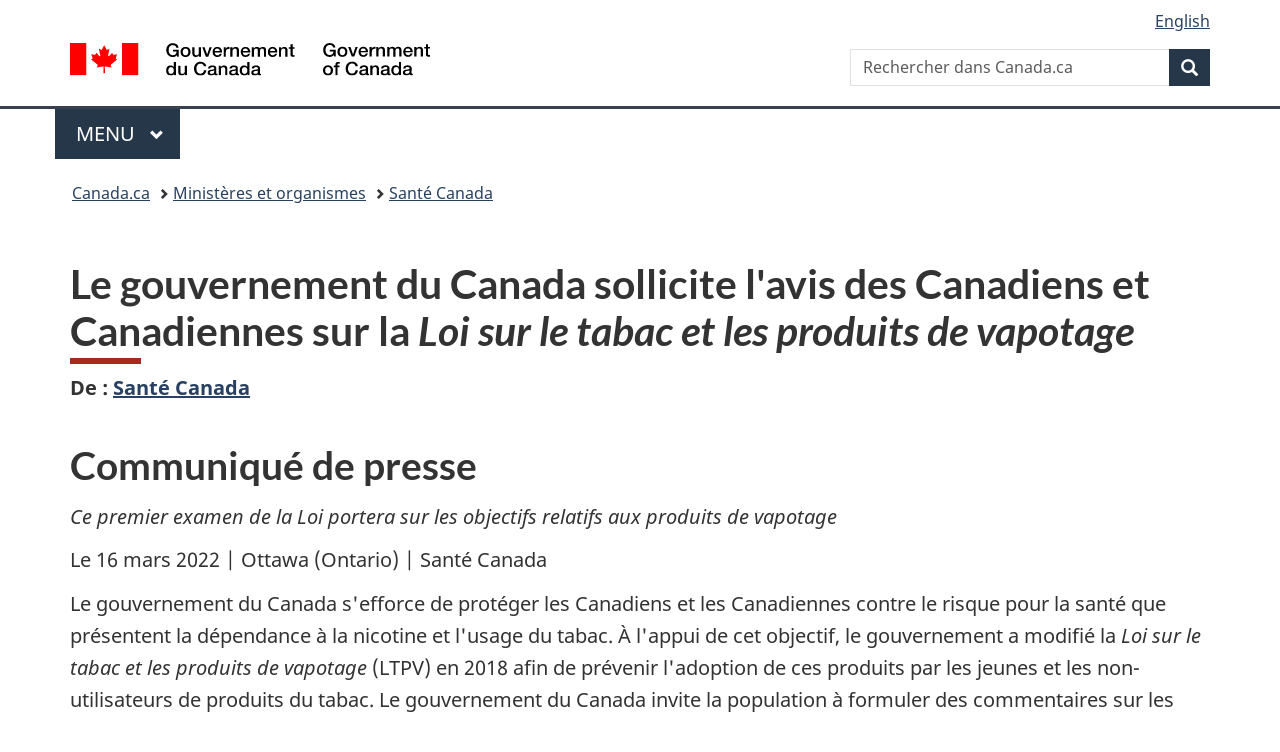

--- FILE ---
content_type: text/html;charset=utf-8
request_url: https://www.canada.ca/fr/sante-canada/nouvelles/2022/03/le-gouvernement-du-canada-sollicite-lavis-des-canadiens-et-canadiennes-sur-la-loi-sur-le-tabac-et-les-produits-de-vapotage.html
body_size: 9896
content:
<!doctype html>

<!--[if lt IE 9]>
<html class="no-js lt-ie9" dir="ltr" lang="fr" xmlns="http://www.w3.org/1999/xhtml">
<![endif]-->
<!--[if gt IE 8]><!-->
<html class="no-js" dir="ltr" lang="fr" xmlns="http://www.w3.org/1999/xhtml">
<!--<![endif]-->
<head>
    
<meta http-equiv="X-UA-Compatible" content="IE=edge"/>
<meta charset="utf-8"/>
<title>Le gouvernement du Canada sollicite l&#39;avis des Canadiens et Canadiennes sur la Loi sur le tabac et les produits de vapotage - Canada.ca</title>
<meta content="width=device-width,initial-scale=1" name="viewport"/>


	<link rel="schema.dcterms" href="http://purl.org/dc/terms/"/>
	<link rel="canonical" href="https://www.canada.ca/fr/sante-canada/nouvelles/2022/03/le-gouvernement-du-canada-sollicite-lavis-des-canadiens-et-canadiennes-sur-la-loi-sur-le-tabac-et-les-produits-de-vapotage.html"/>
    <link rel="alternate" hreflang="fr" href="https://www.canada.ca/fr/sante-canada/nouvelles/2022/03/le-gouvernement-du-canada-sollicite-lavis-des-canadiens-et-canadiennes-sur-la-loi-sur-le-tabac-et-les-produits-de-vapotage.html"/>
	
        <link rel="alternate" hreflang="en" href="https://www.canada.ca/en/health-canada/news/2022/03/government-of-canada-seeks-input-from-canadians-on-the-tobacco-and-vaping-products-act.html"/>
	
	
		<meta name="description" content="Le gouvernement du Canada s’efforce de protéger les Canadiens contre le risque pour la santé que présentent la dépendance à la nicotine et l’usage du tabac. À l’appui de cet objectif, le gouvernement a modifié la Loi sur le tabac et les produits de vapotage (LTPV) en 2018 afin de prévenir l’adoption de ces produits par les jeunes et les non-utilisateurs de produits du tabac. La LTPV fait partie d’un nouveau cadre juridique régissant les produits de vapotage au Canada. Le gouvernement du Canada invite la population à formuler des commentaires sur les progrès réalisés vers l’atteinte des objectifs de la Loi relatifs aux produits de vapotage. "/>
	
	
		<meta name="keywords" content="Tabagisme,Santé Canada,Santé Canada,Canada,Tabagisme, vapotage et tabac,grand public,communiqués de presse,L'hon. Carolyn Bennett"/>
	
	
		<meta name="author" content="Santé Canada"/>
	
	
		<meta name="dcterms.title" content="Le gouvernement du Canada sollicite l'avis des Canadiens et Canadiennes sur la Loi sur le tabac et les produits de vapotage"/>
	
	
		<meta name="dcterms.description" content="Le gouvernement du Canada s’efforce de protéger les Canadiens contre le risque pour la santé que présentent la dépendance à la nicotine et l’usage du tabac. À l’appui de cet objectif, le gouvernement a modifié la Loi sur le tabac et les produits de vapotage (LTPV) en 2018 afin de prévenir l’adoption de ces produits par les jeunes et les non-utilisateurs de produits du tabac. La LTPV fait partie d’un nouveau cadre juridique régissant les produits de vapotage au Canada. Le gouvernement du Canada invite la population à formuler des commentaires sur les progrès réalisés vers l’atteinte des objectifs de la Loi relatifs aux produits de vapotage. "/>
	
	
		<meta name="dcterms.creator" content="Santé Canada"/>
	
	
	
		<meta name="dcterms.language" title="ISO639-2/T" content="fra"/>
	
	
		<meta name="dcterms.subject" title="gccore" content="Santé et sécurité;Tabagisme"/>
	
	
		<meta name="dcterms.issued" title="W3CDTF" content="2022-03-16"/>
	
	
		<meta name="dcterms.modified" title="W3CDTF" content="2022-12-19"/>
	
	
		<meta name="dcterms.audience" content="grand public"/>
	
	
		<meta name="dcterms.spatial" content="Canada"/>
	
	
		<meta name="dcterms.type" content="communiqués de presse"/>
	
	
	
	
	
		<meta name="dcterms.identifier" content="Santé_Canada"/>
	
	
		<meta name="generator" content="gcnews"/>
	
	
        



	<meta prefix="fb: https://www.facebook.com/2008/fbml" property="fb:pages" content="378967748836213, 160339344047502, 184605778338568, 237796269600506, 10860597051, 14498271095, 209857686718, 160504807323251, 111156792247197, 113429762015861, 502566449790031, 312292485564363, 1471831713076413, 22724568071, 17294463927, 1442463402719857, 247990812241506, 730097607131117, 1142481292546228, 1765602380419601, 131514060764735, 307780276294187, 427238637642566, 525934210910141, 1016214671785090, 192657607776229, 586856208161152, 1146080748799944, 408143085978521, 490290084411688, 163828286987751, 565688503775086, 460123390028, 318424514044, 632493333805962, 370233926766473, 173004244677, 1562729973959056, 362400293941960, 769857139754987, 167891083224996, 466882737009651, 126404198009505, 135409166525475, 664638680273646, 169011506491295, 217171551640146, 182842831756930, 1464645710444681, 218822426028, 218740415905, 123326971154939, 125058490980757, 1062292210514762, 1768389106741505, 310939332270090, 285960408117397, 985916134909087, 655533774808209, 1522633664630497, 686814348097821, 230798677012118, 320520588000085, 103201203106202, 273375356172196, 61263506236, 353102841161, 1061339807224729, 1090791104267764, 395867780593657, 1597876400459657, 388427768185631, 937815283021844, 207409132619743, 1952090675003143, 206529629372368, 218566908564369, 175257766291975, 118472908172897, 767088219985590, 478573952173735, 465264530180856, 317418191615817, 428040827230778, 222493134493922, 196833853688656, 194633827256676, 252002641498535, 398018420213195, 265626156847421, 202442683196210, 384350631577399, 385499078129720, 178433945604162, 398240836869162, 326182960762584, 354672164565195, 375081249171867, 333050716732105, 118996871563050, 240349086055056, 119579301504003, 185184131584797, 333647780005544, 306255172770146, 369589566399283, 117461228379000, 349774478396157, 201995959908210, 307017162692056, 145928592172074, 122656527842056">


	


    


	<script src="//assets.adobedtm.com/be5dfd287373/abb618326704/launch-3eac5e076135.min.js"></script>










<link rel="stylesheet" href="https://use.fontawesome.com/releases/v5.15.4/css/all.css" integrity="sha256-mUZM63G8m73Mcidfrv5E+Y61y7a12O5mW4ezU3bxqW4=" crossorigin="anonymous"/>
<script blocking="render" src="/etc/designs/canada/wet-boew/js/gcdsloader.min.js"></script>
<link rel="stylesheet" href="/etc/designs/canada/wet-boew/css/theme.min.css"/>
<link href="/etc/designs/canada/wet-boew/assets/favicon.ico" rel="icon" type="image/x-icon"/>
<noscript><link rel="stylesheet" href="/etc/designs/canada/wet-boew/css/noscript.min.css"/></noscript>






    
    
    
    

    
    



    
         

                              <script>!function(a){var e="https://s.go-mpulse.net/boomerang/",t="addEventListener";if("False"=="True")a.BOOMR_config=a.BOOMR_config||{},a.BOOMR_config.PageParams=a.BOOMR_config.PageParams||{},a.BOOMR_config.PageParams.pci=!0,e="https://s2.go-mpulse.net/boomerang/";if(window.BOOMR_API_key="KBFUZ-C9D7G-RB8SX-GRGEN-HGMC9",function(){function n(e){a.BOOMR_onload=e&&e.timeStamp||(new Date).getTime()}if(!a.BOOMR||!a.BOOMR.version&&!a.BOOMR.snippetExecuted){a.BOOMR=a.BOOMR||{},a.BOOMR.snippetExecuted=!0;var i,_,o,r=document.createElement("iframe");if(a[t])a[t]("load",n,!1);else if(a.attachEvent)a.attachEvent("onload",n);r.src="javascript:void(0)",r.title="",r.role="presentation",(r.frameElement||r).style.cssText="width:0;height:0;border:0;display:none;",o=document.getElementsByTagName("script")[0],o.parentNode.insertBefore(r,o);try{_=r.contentWindow.document}catch(O){i=document.domain,r.src="javascript:var d=document.open();d.domain='"+i+"';void(0);",_=r.contentWindow.document}_.open()._l=function(){var a=this.createElement("script");if(i)this.domain=i;a.id="boomr-if-as",a.src=e+"KBFUZ-C9D7G-RB8SX-GRGEN-HGMC9",BOOMR_lstart=(new Date).getTime(),this.body.appendChild(a)},_.write("<bo"+'dy onload="document._l();">'),_.close()}}(),"".length>0)if(a&&"performance"in a&&a.performance&&"function"==typeof a.performance.setResourceTimingBufferSize)a.performance.setResourceTimingBufferSize();!function(){if(BOOMR=a.BOOMR||{},BOOMR.plugins=BOOMR.plugins||{},!BOOMR.plugins.AK){var e=""=="true"?1:0,t="",n="aoivzcicc2txg2l2qtdq-f-cbe19add0-clientnsv4-s.akamaihd.net",i="false"=="true"?2:1,_={"ak.v":"39","ak.cp":"780901","ak.ai":parseInt("231651",10),"ak.ol":"0","ak.cr":10,"ak.ipv":4,"ak.proto":"h2","ak.rid":"693a9f99","ak.r":51208,"ak.a2":e,"ak.m":"dscb","ak.n":"essl","ak.bpcip":"3.145.92.0","ak.cport":49480,"ak.gh":"23.209.83.15","ak.quicv":"","ak.tlsv":"tls1.3","ak.0rtt":"","ak.0rtt.ed":"","ak.csrc":"-","ak.acc":"","ak.t":"1769637063","ak.ak":"hOBiQwZUYzCg5VSAfCLimQ==8fd2FFiXrfUTZqWv2xJaK5T3P8gv7CKZt1epCeVqn7whf+IouyZo6JJibYrdEF0i0fAOz9QQM4YC4Ni4ltiXalEqvttDcT1SVQgvG0+X47LRV+K9woatAgXkkotfZII/ldZTPnMbykDd0bBpK+lFBXmruBPD9PJo75TuwyOnsGvLZ/gq/HAeABR56nIgcUx4ZP7uSu6WT4sRyEAzBhDdylHRDvpXTBBpfJv3Eo85GzF+/w7a7B5PzjxmR83AQpdvlByVl7lW5veWb1lRoUzdmde701sCJXsENoBtncKRQfd1iFchzaGxBtHIkZmoNCCZklT/B4YYDS+QPnz6lTXlQO15sV6wqzpjblO2LUs22mN79ZWeUzE/njzzcy24eZJfTIQA6tWGew3Atu6lrmYjSer85c3VaGKUah2Xdbb+bhM=","ak.pv":"822","ak.dpoabenc":"","ak.tf":i};if(""!==t)_["ak.ruds"]=t;var o={i:!1,av:function(e){var t="http.initiator";if(e&&(!e[t]||"spa_hard"===e[t]))_["ak.feo"]=void 0!==a.aFeoApplied?1:0,BOOMR.addVar(_)},rv:function(){var a=["ak.bpcip","ak.cport","ak.cr","ak.csrc","ak.gh","ak.ipv","ak.m","ak.n","ak.ol","ak.proto","ak.quicv","ak.tlsv","ak.0rtt","ak.0rtt.ed","ak.r","ak.acc","ak.t","ak.tf"];BOOMR.removeVar(a)}};BOOMR.plugins.AK={akVars:_,akDNSPreFetchDomain:n,init:function(){if(!o.i){var a=BOOMR.subscribe;a("before_beacon",o.av,null,null),a("onbeacon",o.rv,null,null),o.i=!0}return this},is_complete:function(){return!0}}}}()}(window);</script></head>

<body vocab="http://schema.org/" resource="#wb-webpage" typeof="WebPage">

<script type="application/ld+json">
{
        "@context": "http://schema.org",
        "@type": "NewsArticle",
		"@id": "#json-ld",
		"mainEntityOfPage":{
                    "@type":"WebPageElement",
                    "@id":"#mainContent"
        },
		"sameAs": "#mainContent",
        "headline": "Le gouvernement du Canada sollicite l'avis des Canadiens et Canadiennes sur la Loi sur le tabac et les prod...",
        "datePublished": "2022-03-16T16:46:00",
        "dateModified": "2022-12-19T13:25:46",
        "description": "Le gouvernement du Canada s’efforce de protéger les Canadiens contre le risque pour la santé que présentent la dépendance à la nicotine et l’usage du tabac. À l’appui de cet objectif, le gouvernement a modifié la Loi sur le tabac et les produits de vapotage (LTPV) en 2018 afin de prévenir l’adoption de ces produits par les jeunes et les non-utilisateurs de produits du tabac. La LTPV fait partie d’un nouveau cadre juridique régissant les produits de vapotage au Canada. Le gouvernement du Canada invite la population à formuler des commentaires sur les progrès réalisés vers l’atteinte des objectifs de la Loi relatifs aux produits de vapotage. ",
        "author": {
          "@type": "GovernmentOrganization",
          "name": "Santé Canada",
		  "parentOrganization": {
                "@type": "GovernmentOrganization",
                "name": "Gouvernement du Canada",
				"@id":"#publisher"
           }
        },
        "publisher": {
          "@type": "GovernmentOrganization",
          "name": "Gouvernement du Canada",
          "logo": {
            "@type": "ImageObject",
            "url": "https://www.canada.ca/etc/designs/canada/wet-boew/assets/sig-blk-en.png"
          },
		  "parentOrganization": { "@id": "#publisher" }
        },
        "image": "https://www.canada.ca/content/dam/canada/bck-srh.jpg",
		"speakable": {
                    "@type": "SpeakableSpecification",
                    "cssSelector": [
                    "h1",
                    ".teaser"
                    ]
        }
}

</script>


    




    
        
        
        <div class="newpar new section">

</div>

    
        
        
        <div class="par iparys_inherited">

    
    
    
    
        
        
        <div class="global-header"><nav><ul id="wb-tphp">
	<li class="wb-slc"><a class="wb-sl" href="#wb-cont">Passer au contenu principal</a></li>
	<li class="wb-slc"><a class="wb-sl" href="#wb-info">Passer à « Au sujet du gouvernement »</a></li>
	
</ul></nav>

<header>
	<div id="wb-bnr" class="container">
		<div class="row">
			
			<section id="wb-lng" class="col-xs-3 col-sm-12 pull-right text-right">
    <h2 class="wb-inv">Sélection de la langue</h2>
    <div class="row">
        <div class="col-md-12">
            <ul class="list-inline mrgn-bttm-0">
                <li>
                    <a lang="en" href="/en/health-canada/news/2022/03/government-of-canada-seeks-input-from-canadians-on-the-tobacco-and-vaping-products-act.html">
                        
                        
                            <span class="hidden-xs" translate="no">English</span>
                            <abbr title="English" class="visible-xs h3 mrgn-tp-sm mrgn-bttm-0 text-uppercase" translate="no">en</abbr>
                        
                    </a>
                </li>
                
                
            </ul>
        </div>
    </div>
</section>
				<div class="brand col-xs-9 col-sm-5 col-md-4" property="publisher" resource="#wb-publisher" typeof="GovernmentOrganization">
					
                    
					
						
						<a href="/fr.html" property="url">
							<img src="/etc/designs/canada/wet-boew/assets/sig-blk-fr.svg" alt="Gouvernement du Canada" property="logo"/>
							<span class="wb-inv"> /
								
								<span lang="en">Government of Canada</span>
							</span>
						</a>
					
					<meta property="name" content="Gouvernement du Canada"/>
					<meta property="areaServed" typeof="Country" content="Canada"/>
					<link property="logo" href="/etc/designs/canada/wet-boew/assets/wmms-blk.svg"/>
				</div>
				<section id="wb-srch" class="col-lg-offset-4 col-md-offset-4 col-sm-offset-2 col-xs-12 col-sm-5 col-md-4">
					<h2>Recherche</h2>
					
<form action="/fr/sr/srb.html" method="get" name="cse-search-box" role="search">
	<div class="form-group wb-srch-qry">
		
		    <label for="wb-srch-q" class="wb-inv">Rechercher dans Canada.ca</label>
			<input id="wb-srch-q" list="wb-srch-q-ac" class="wb-srch-q form-control" name="q" type="search" value="" size="34" maxlength="170" placeholder="Rechercher dans Canada.ca"/>
		    
		

		<datalist id="wb-srch-q-ac">
		</datalist>
	</div>
	<div class="form-group submit">
	<button type="submit" id="wb-srch-sub" class="btn btn-primary btn-small" name="wb-srch-sub"><span class="glyphicon-search glyphicon"></span><span class="wb-inv">Recherche</span></button>
	</div>
</form>

				</section>
		</div>
	</div>
	<hr/>
	
	<div class="container"><div class="row">
		
        <div class="col-md-8">
        <nav class="gcweb-menu" typeof="SiteNavigationElement">
		<h2 class="wb-inv">Menu</h2>
		<button type="button" aria-haspopup="true" aria-expanded="false">Menu<span class="wb-inv"> principal</span> <span class="expicon glyphicon glyphicon-chevron-down"></span></button>
<ul role="menu" aria-orientation="vertical" data-ajax-replace="/content/dam/canada/sitemenu/sitemenu-v2-fr.html">
	<li role="presentation"><a role="menuitem" tabindex="-1" href="https://www.canada.ca/fr/services/emplois.html">Emplois et milieu de travail</a></li>
	<li role="presentation"><a role="menuitem" tabindex="-1" href="https://www.canada.ca/fr/services/immigration-citoyennete.html">Immigration et citoyenneté</a></li>
	<li role="presentation"><a role="menuitem" tabindex="-1" href="https://voyage.gc.ca/">Voyage et tourisme</a></li>
	<li role="presentation"><a role="menuitem" tabindex="-1" href="https://www.canada.ca/fr/services/entreprises.html">Entreprises et industrie</a></li>
	<li role="presentation"><a role="menuitem" tabindex="-1" href="https://www.canada.ca/fr/services/prestations.html">Prestations</a></li>
	<li role="presentation"><a role="menuitem" tabindex="-1" href="https://www.canada.ca/fr/services/sante.html">Santé</a></li>
	<li role="presentation"><a role="menuitem" tabindex="-1" href="https://www.canada.ca/fr/services/impots.html">Impôts</a></li>
	<li role="presentation"><a role="menuitem" tabindex="-1" href="https://www.canada.ca/fr/services/environnement.html">Environnement et ressources naturelles</a></li>
	<li role="presentation"><a role="menuitem" tabindex="-1" href="https://www.canada.ca/fr/services/defense.html">Sécurité nationale et défense</a></li>
	<li role="presentation"><a role="menuitem" tabindex="-1" href="https://www.canada.ca/fr/services/culture.html">Culture, histoire et sport</a></li>
	<li role="presentation"><a role="menuitem" tabindex="-1" href="https://www.canada.ca/fr/services/police.html">Services de police, justice et urgences</a></li>
	<li role="presentation"><a role="menuitem" tabindex="-1" href="https://www.canada.ca/fr/services/transport.html">Transport et infrastructure</a></li>
	<li role="presentation"><a role="menuitem" tabindex="-1" href="https://www.international.gc.ca/world-monde/index.aspx?lang=fra">Canada et le monde</a></li>
	<li role="presentation"><a role="menuitem" tabindex="-1" href="https://www.canada.ca/fr/services/finance.html">Argent et finances</a></li>
	<li role="presentation"><a role="menuitem" tabindex="-1" href="https://www.canada.ca/fr/services/science.html">Science et innovation</a></li>
	<li role="presentation"><a role="menuitem" tabindex="-1" href="https://www.canada.ca/fr/services/evenements-vie.html">Gérer les événements de la vie</a></li>	
</ul>

		
        </nav>   
        </div>
		
		
		
    </div></div>
	
		<nav id="wb-bc" property="breadcrumb"><h2 class="wb-inv">Vous êtes ici :</h2><div class="container"><ol class="breadcrumb">
<li><a href='/fr.html'>Canada.ca</a></li>
<li><a href='/fr/gouvernement/min.html'>Ministères et organismes</a></li>
<li><a href='/fr/sante-canada.html'>Santé Canada</a></li>
</ol></div></nav>


	

  
</header>
</div>

    

</div>

    




	











<!--/* Hide Nav; Hide Right Rail /*-->

    <main role="main" property="mainContentOfPage" typeof="WebPageElement" resource="#wb-main" class="container">
        <div>


<div class="aem-Grid aem-Grid--12 aem-Grid--default--12 ">
    
    <div class="news-release-container base-content-container parbase aem-GridColumn aem-GridColumn--default--12">

<div id="news-release-container">

    <!-- News Release -->
    <div>
    <h1 property="name headline" id="wb-cont">Le gouvernement du Canada sollicite l'avis des Canadiens et Canadiennes sur la <em>Loi sur le tabac et les produits de vapotage</em></h1>
<p class="gc-byline"><strong>De<span> </span>: <a href="/fr/sante-canada.html">Santé Canada</a> 

</strong></p>
</div>
    <div>
    <h2>Communiqué de presse</h2>

</div>
    <p class="teaser hidden">Le gouvernement du Canada s’efforce de protéger les Canadiens contre le risque pour la santé que présentent la dépendance à la nicotine et l’usage du tabac. À l’appui de cet objectif, le gouvernement a modifié la Loi sur le tabac et les produits de vapotage (LTPV) en 2018 afin de prévenir l’adoption de ces produits par les jeunes et les non-utilisateurs de produits du tabac. La LTPV fait partie d’un nouveau cadre juridique régissant les produits de vapotage au Canada. Le gouvernement du Canada invite la population à formuler des commentaires sur les progrès réalisés vers l’atteinte des objectifs de la Loi relatifs aux produits de vapotage. </p>

    <div class="mrgn-bttm-md">

<div class="row"> 

	
    
        <div class="col-md-auto">
<div class="cmp-text">
    <p><em>Ce premier examen de la Loi portera sur les objectifs relatifs aux produits de vapotage</em></p> 
<p>Le 16 mars&nbsp;2022 | Ottawa (Ontario) | Santé Canada</p> 
<p>Le gouvernement du Canada s'efforce de protéger les Canadiens et les Canadiennes contre le risque pour la santé que présentent la dépendance à la nicotine et l'usage du tabac. À l'appui de cet objectif, le gouvernement a modifié la <em>Loi sur le tabac et les produits de vapotage</em> (LTPV) en 2018 afin de prévenir l'adoption de ces produits par les jeunes et les non-utilisateurs de produits du tabac. Le gouvernement du Canada invite la population à formuler des commentaires sur les progrès réalisés vers l'atteinte des objectifs de la Loi relatifs aux produits de vapotage.&nbsp;</p> 
<p>La LTPV réglemente la fabrication, la vente, l'étiquetage et la promotion des produits du tabac et des produits de vapotage au Canada. Elle souligne le caractère nocif de ces produits pour les jeunes et les non-utilisateurs de produits du tabac. Elle reconnaît également que les produits de vapotage représentent une source de nicotine moins dommageable pour les fumeurs adultes qui font la transition complète vers le vapotage.</p> 
<p>La LTPV prévoit la réalisation d'un examen trois ans après son entrée en vigueur, et tous les deux ans par la suite. Cette disposition représente une occasion d'examiner le nouveau cadre de surveillance des produits de vapotage, notamment au sujet du vapotage chez les jeunes. La réalisation d'examens périodiques nous permettra de rester vigilants devant les importants problèmes de santé publique liés aux produits du tabac et aux produits de vapotage.&nbsp;</p> 
<p>Plus précisément, ce premier examen portera sur les progrès réalisés au titre de la LTPV vers l'atteinte des objectifs suivants&nbsp;:</p> 
<ul> 
 <li>préserver les jeunes et les non-utilisateurs de produits du tabac des incitations à l'usage des produits de vapotage;</li> 
 <li>protéger la santé des jeunes et des non-utilisateurs de produits du tabac contre l'exposition et la dépendance à la nicotine qui pourraient découler de l'usage des produits de vapotage;</li> 
 <li>protéger la santé des jeunes par la limitation de l'accès aux produits de vapotage;</li> 
 <li>empêcher que la population ne soit trompée ou induite en erreur au sujet des dangers que présente l'usage des produits de vapotage pour la santé;</li> 
 <li>mieux sensibiliser la population à ces dangers.</li> 
</ul> 
<p>Les Canadiens sont invités à consulter le <a href="/fr/sante-canada/programmes/consultation-examen-legislatif-loi-tabac-produits-vapotage.html">document de travail sur la LTPV</a> de Santé Canada et à faire parvenir leurs commentaires par courriel à <a href="mailto:legislativereviewtvpa.revisionlegislativeltpv@hc-sc.gc.ca">legislativereviewtvpa.revisionlegislativeltpv@hc-sc.gc.ca</a> d'ici le 27 avril, 2022.&nbsp;</p> 
<p>Les résultats de la consultation publique serviront de point de départ à l'élaboration d'un rapport définitif qui doit être déposé au Parlement. Ce rapport sera publié sur le site Web <a href="https://www.canada.ca/">Canada.ca</a>.</p>
</div>

    

</div>
	
</div></div>

    

    
        
        

        <div>
    <h2>Citations</h2>

</div>
        

        


        
    

    
    
        
            
        
				
                    
    			
                
                
                    <blockquote data-emptytext="Blockquote">
                        <p>« L'augmentation des taux de vapotage chez les jeunes depuis l'arrivée de ces produits sur le marché canadien est préoccupante. L'examen de la Loi sur le tabac et les produits de vapotage est donc fort à propos. Nous voulons connaître votre opinion. Les commentaires que nous recevrons dans le cadre de ce premier examen législatif nous permettront de nous assurer que les mesures en place protègent toujours efficacement la santé des Canadiens et Canadiennes. »</p>
<p><em>L'honorable Jean-Yves Duclos</em><br><em>Ministre de la Santé</em></p>

                    </blockquote>
                
            
        
				
                    
    			
                
                
                    <blockquote data-emptytext="Blockquote">
                        <p>«&nbsp;Le tabagisme est toujours la première cause de maladies et de décès évitables au Canada. Nous sommes conscients du fait qu'il est possible de développer une dépendance à tout âge, et nous avons investi dans de nombreuses mesures pour contribuer à protéger les jeunes des risques associés à la dépendance à la nicotine. Pour les adultes qui utilisent le tabac, le vapotage peut être une source de nicotine moins dommageable, et pour nombre d'entre eux, une façon d'abandonner le tabagisme. Il est impératif d'obtenir maintenant l'avis des membres de la population canadienne et des Autochtones sur le rôle que joue le vapotage pour renoncer au tabac et sur les risques que le vapotage incitent les jeunes à utiliser le tabac. Nous devons évaluer l'efficacité des programmes d'éducation et des politiques gouvernementales et ce que nous devons faire pour prévenir davantage les pertes de vies attribuables au tabagisme.&nbsp;»</p> 
<p><em>L'honorable Carolyn Bennett</em><br><em>Ministre de la Santé mentale et des Dépendances et ministre associée de la Santé</em></p>
                    </blockquote>
                
            
        

        
    
 

        
    
        <div>
    <h2>Faits en bref</h2>

</div>
        

        


        
    

    
    
        
            

    

            <ul>
                <li>
                	
              			
						
                			<p>La protection des Canadiens et des Canadiennes contre le risque pour la santé que présentent l'exposition et la dépendance à la nicotine demeure une priorité pour le gouvernement du Canada.</p>
						
                		
                    	
                <li>
                	
              			
						
                			<p>Promulguée en mai&nbsp;2018, la <em>Loi sur le tabac et les produits de vapotage</em> (LTPV) crée un nouveau cadre juridique régissant les produits de vapotage, dans le but notamment de protéger les jeunes et les non-utilisateurs de produits du tabac contre la dépendance à la nicotine et l'usage du tabac. Elle fait fond sur la <em>Loi sur le tabac</em> de 1997, qui visait à lutter contre le problème de santé publique d'envergure nationale que constitue l'usage du tabac et à protéger la santé des Canadiens et des Canadiennes.</p>
						
                		
                    	
                <li>
                	
              			
						
                			<p>Il s'agit du premier examen de la LTPV. Les prochains examens, qui auront lieu tous les deux&nbsp;ans, porteront sur d'autres éléments de la Loi, y compris les dispositions relatives au tabac.</p>
						
                		
                    	
	    	</li>
            </ul>
                
                
	

        
    
 

        

        

        


    

    <section class="lnkbx well">
        <h2 class="mrgn-tp-0">Liens connexes</h2>

        <ul>
            
                <li>
                    <a href="/fr/sante-canada/programmes/consultation-examen-legislatif-loi-tabac-produits-vapotage.html" title="Consultation : Examen de la LTPV">Consultation : Examen de la LTPV</a>
                </li>
            
                <li>
                    <a href="/fr/sante-canada/services/publications/vie-saine/strategie-tabac-canada.html" title="Stratégie canadienne sur le tabac">Stratégie canadienne sur le tabac</a>
                </li>
            
                <li>
                    <a href="/fr/sante-canada/services/tabagisme-et-tabac/reglements-tabac-vapotage/tabac.html" title="La Loi sur le tabac et les produits de vapotage">La Loi sur le tabac et les produits de vapotage</a>
                </li>
            
        </ul>

        
    </section>




    
        <div>
    <h2>Personnes-ressources</h2>

</div>
        
    

    
        <p>Zachary Caldwell<br> Cabinet de l'honorable Carolyn Bennett<br> Ministre de la Santé mentale et des Dépendances&nbsp;et ministre associée de la Santé<br> 613-957-0200</p> 
<p><strong>Relations avec les médias</strong><br> Agence de la santé publique du Canada<br> 613-957-2983<br><a href="mailto:media@hc-sc.gc.ca">media@hc-sc.gc.ca</a></p> 
<p><strong>Renseignements au public</strong><br> 613-957-2991<br> 1-866-225-0709</p>
    




    

    

    
	<div class="mrgn-tp-lg">
    	<div class="news-tags" id="dtmnewsribk">
    <span>Recherche d&#39;information connexe par mot-clé :</span>
    
        
        <span>
            
           		<a href="https://www.canada.ca/fr/sr/srb/sra.html?_charset_=UTF-8&allq=Tabagisme&exctq=&anyq=&noneq=&fqupdate=&dmn=&fqocct=#wb-land">Tabagisme</a>
           
        </span>
    
        <span> | </span>
        <span>
            
           		<a href="https://www.canada.ca/fr/sr/srb/sra.html?_charset_=UTF-8&allq=Sant%C3%A9%20Canada&exctq=&anyq=&noneq=&fqupdate=&dmn=&fqocct=#wb-land">Santé Canada</a>
           
        </span>
    
        <span> | </span>
        <span>
            
           		<a href="https://www.canada.ca/fr/sr/srb/sra.html?_charset_=UTF-8&allq=Canada&exctq=&anyq=&noneq=&fqupdate=&dmn=&fqocct=#wb-land">Canada</a>
           
        </span>
    
        <span> | </span>
        <span>
            
           		<a href="https://www.canada.ca/fr/sr/srb/sra.html?_charset_=UTF-8&allq=Tabagisme,%20vapotage%20et%20tabac&exctq=&anyq=&noneq=&fqupdate=&dmn=&fqocct=#wb-land">Tabagisme, vapotage et tabac</a>
           
        </span>
    
        <span> | </span>
        <span>
            
           		<a href="https://www.canada.ca/fr/sr/srb/sra.html?_charset_=UTF-8&allq=grand%20public&exctq=&anyq=&noneq=&fqupdate=&dmn=&fqocct=#wb-land">grand public</a>
           
        </span>
    
        <span> | </span>
        <span>
            
           		<a href="https://www.canada.ca/fr/sr/srb/sra.html?_charset_=UTF-8&allq=communiqu%C3%A9s%20de%20presse&exctq=&anyq=&noneq=&fqupdate=&dmn=&fqocct=#wb-land">communiqués de presse</a>
           
        </span>
    
</div>
    </div>
</div>


</div>

    
</div>
</div>
        <section class="pagedetails">
    <h2 class="wb-inv">Détails de la page</h2>
    
        <gcds-date-modified>
	2022-12-19
</gcds-date-modified>

</section>

    </main>



    




    
        
        
        <div class="newpar new section">

</div>

    
        
        
        <div class="par iparys_inherited">

    
    
    
    

</div>

    




    




    
        
        
        <div class="newpar new section">

</div>

    
        
        
        <div class="par iparys_inherited">

    
    
    
    
        
        
        <div class="global-footer">
    <footer id="wb-info">
	    <h2 class="wb-inv">À propos de ce site</h2>
    	<div class="gc-contextual"><div class="container">
    <nav>
        <h3>Santé Canada</h3>
        <ul class="list-col-xs-1 list-col-sm-2 list-col-md-3">
            <li><a href="/fr/sante-canada/organisation/contactez-nous.html">Contactez-nous</a></li>
        </ul>
    </nav>
</div></div>	
        <div class="gc-main-footer">
			<div class="container">
	<nav>
		<h3>Gouvernement du Canada</h3>
		<ul class="list-col-xs-1 list-col-sm-2 list-col-md-3">
			<li><a href="/fr/contact.html">Toutes les coordonnées</a></li>
			<li><a href="/fr/gouvernement/min.html">Ministères et organismes</a></li>
			<li><a href="/fr/gouvernement/systeme.html">À propos du gouvernement</a></li>
		</ul>
		<h4><span class="wb-inv">Thèmes et sujets</span></h4>
		<ul class="list-unstyled colcount-sm-2 colcount-md-3">
			<li><a href="/fr/services/emplois.html">Emplois</a></li>
			<li><a href="/fr/services/immigration-citoyennete.html">Immigration et citoyenneté</a></li>
			<li><a href="https://voyage.gc.ca/">Voyage et tourisme</a></li>
			<li><a href="/fr/services/entreprises.html">Entreprises</a></li>
			<li><a href="/fr/services/prestations.html">Prestations</a></li>
			<li><a href="/fr/services/sante.html">Santé</a></li>
			<li><a href="/fr/services/impots.html">Impôts</a></li>
			<li><a href="/fr/services/environnement.html">Environnement et ressources naturelles</a></li>
			<li><a href="/fr/services/defense.html">Sécurité nationale et défense</a></li>
			<li><a href="/fr/services/culture.html">Culture, histoire et sport</a></li>
			<li><a href="/fr/services/police.html">Services de police, justice et urgences</a></li>
			<li><a href="/fr/services/transport.html">Transport et infrastructure</a></li>
			<li><a href="https://www.international.gc.ca/world-monde/index.aspx?lang=fra">Le Canada et le monde</a></li>
			<li><a href="/fr/services/finance.html">Argent et finances</a></li>
			<li><a href="/fr/services/science.html">Science et innovation</a></li>
			<li><a href="/fr/services/autochtones.html">Autochtones</a></li>
			<li><a href="/fr/services/veterans-militaire.html">Vétérans et militaires</a></li>
			<li><a href="/fr/services/jeunesse.html">Jeunesse</a></li>
			<li><a href="/fr/services/evenements-vie.html">Gérer les événements de la vie</a></li>
		</ul>
	</nav>
</div>
        </div>
        <div class="gc-sub-footer">
            <div class="container d-flex align-items-center">
            <nav>
                <h3 class="wb-inv">Organisation du gouvernement du Canada</h3>
                <ul>
                
                    		<li><a href="https://www.canada.ca/fr/sociaux.html">Médias sociaux</a></li>
		<li><a href="https://www.canada.ca/fr/mobile.html">Applications mobiles</a></li>
		<li><a href="https://www.canada.ca/fr/gouvernement/a-propos-canada-ca.html">À propos de Canada.ca</a></li>
                
                <li><a href="/fr/transparence/avis.html">Avis</a></li>
                <li><a href="/fr/transparence/confidentialite.html">Confidentialité</a></li>
                </ul>
            </nav>
                <div class="wtrmrk align-self-end">
                    <img src="/etc/designs/canada/wet-boew/assets/wmms-blk.svg" alt="Symbole du gouvernement du Canada"/>
                </div>
            </div>
        </div>
    </footer>

</div>

    

</div>

    




    







    <script type="text/javascript">_satellite.pageBottom();</script>






<script src="//ajax.googleapis.com/ajax/libs/jquery/2.2.4/jquery.min.js" integrity="sha256-BbhdlvQf/xTY9gja0Dq3HiwQF8LaCRTXxZKRutelT44=" crossorigin="anonymous"></script>
<script src="/etc/designs/canada/wet-boew/js/ep-pp.min.js"></script>
<script src="/etc/designs/canada/wet-boew/js/wet-boew.min.js"></script>
<script src="/etc/designs/canada/wet-boew/js/theme.min.js"></script>




</body>
</html>
